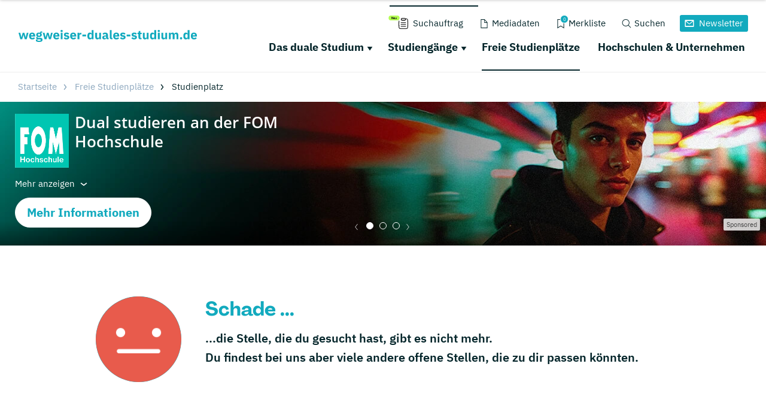

--- FILE ---
content_type: image/svg+xml
request_url: https://www.wegweiser-duales-studium.de/fileadmin/user_upload/Inhalte/user_upload/aok_Logo.svg
body_size: 434
content:
<?xml version="1.0" encoding="UTF-8"?>
<svg
  width="69px"
  height="32px"
  viewBox="0 0 69 32"
  version="1.1"
  xmlns="http://www.w3.org/2000/svg"
  xmlns:xlink="http://www.w3.org/1999/xlink"
>
  <title>brand-desktop</title>
  <g fill="#005e3f">
    <path
      d="M9.74707692,18.2292308 L16.464,7.94738462 L16.4658462,18.2292308 L9.74707692,18.2292308 Z M14.1636923,4.668 L0,26.2501538 L4.50646154,26.2501538 L7.54092308,21.6064615 L16.4658462,21.6064615 L16.4658462,26.2501538 L20.1889231,26.2501538 L20.1889231,4.668 L14.1636923,4.668 Z M65.6184615,26.2501538 L60.5107692,26.2501538 L60.5095385,26.2501538 L53.5575385,17.0710769 L50.5187692,20.4655385 L50.5243077,26.2501538 L46.7803077,26.2501538 L46.7803077,4.668 L50.5052308,4.668 L50.5144615,14.9061538 L59.6892308,4.668 L64.6627692,4.668 L56.2252308,14.092 L65.6184615,26.2501538 Z M33.408,23.2163077 C29.1686154,23.2163077 25.7329231,19.7424615 25.7329231,15.46 C25.7329231,11.1781538 29.1686154,7.70492308 33.408,7.70492308 C37.6467692,7.70492308 41.0843077,11.1781538 41.0843077,15.46 C41.0843077,19.7424615 37.6467692,23.2163077 33.408,23.2163077 L33.408,23.2163077 Z M33.408,3.92276923 C27.0363077,3.92276923 21.8707692,9.08892308 21.8707692,15.46 C21.8707692,21.8316923 27.0363077,26.9966154 33.408,26.9966154 C39.7784615,26.9966154 44.9446154,21.8316923 44.9446154,15.46 C44.9446154,9.08892308 39.7784615,3.92276923 33.408,3.92276923 L33.408,3.92276923 Z"
    ></path>
  </g>
</svg>
